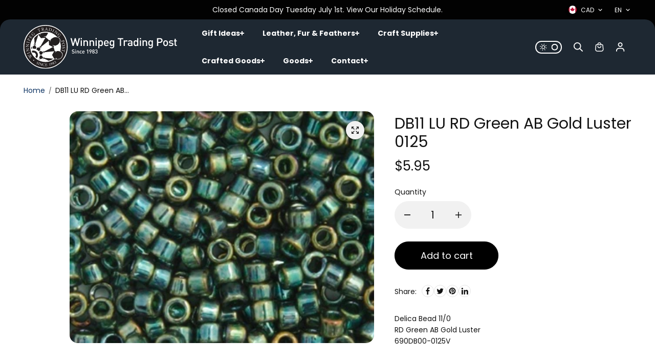

--- FILE ---
content_type: text/javascript
request_url: https://winnipegtradingpost.com/cdn/shop/t/13/assets/flickity.js?v=141115648920200757721758901987
body_size: 14665
content:
/*!
 * Flickity PACKAGED v2.3.0
 * Touch, responsive, flickable carousels
 *
 * Licensed GPLv3 for open source use
 * or Flickity Commercial License for commercial use
 *
 * https://flickity.metafizzy.co
 * Copyright 2015-2021 Metafizzy
 */(function(e,i){typeof define=="function"&&define.amd?define("jquery-bridget/jquery-bridget",["jquery"],function(t22){return i(e,t22)}):typeof module=="object"&&module.exports?module.exports=i(e,require("jquery")):e.jQueryBridget=i(e,e.jQuery)})(window,function(e,r){"use strict";var o=Array.prototype.slice,i=e.console,u=typeof i=="undefined"?function(){}:function(t22){i.error(t22)};function n(h,s,c){if(c=c||r||e.jQuery,!c)return;s.prototype.option||(s.prototype.option=function(t22){c.isPlainObject(t22)&&(this.options=c.extend(!0,this.options,t22))}),c.fn[h]=function(t22){if(typeof t22=="string"){var e2=o.call(arguments,1);return i2(this,t22,e2)}return n2(this,t22),this};function i2(t22,r2,o2){var a2,l="$()."+h+'("'+r2+'")';return t22.each(function(t23,e2){var i3=c.data(e2,h);if(!i3){u(h+" not initialized. Cannot call methods, i.e. "+l);return}var n3=i3[r2];if(!n3||r2.charAt(0)=="_"){u(l+" is not a valid method");return}var s2=n3.apply(i3,o2);a2=a2===void 0?s2:a2}),a2!==void 0?a2:t22}function n2(t22,n3){t22.each(function(t23,e2){var i3=c.data(e2,h);i3?(i3.option(n3),i3._init()):(i3=new s(e2,n3),c.data(e2,h,i3))})}a(c)}function a(t22){!t22||t22&&t22.bridget||(t22.bridget=n)}return a(r||e.jQuery),n}),function(t22,e){typeof define=="function"&&define.amd?define("ev-emitter/ev-emitter",e):typeof module=="object"&&module.exports?module.exports=e():t22.EvEmitter=e()}(typeof window!="undefined"?window:this,function(){function t22(){}var e=t22.prototype;return e.on=function(t23,e2){if(!(!t23||!e2)){var i=this._events=this._events||{},n=i[t23]=i[t23]||[];return n.indexOf(e2)==-1&&n.push(e2),this}},e.once=function(t23,e2){if(!(!t23||!e2)){this.on(t23,e2);var i=this._onceEvents=this._onceEvents||{},n=i[t23]=i[t23]||{};return n[e2]=!0,this}},e.off=function(t23,e2){var i=this._events&&this._events[t23];if(!(!i||!i.length)){var n=i.indexOf(e2);return n!=-1&&i.splice(n,1),this}},e.emitEvent=function(t23,e2){var i=this._events&&this._events[t23];if(!(!i||!i.length)){i=i.slice(0),e2=e2||[];for(var n=this._onceEvents&&this._onceEvents[t23],s=0;s<i.length;s++){var r=i[s],o=n&&n[r];o&&(this.off(t23,r),delete n[r]),r.apply(this,e2)}return this}},e.allOff=function(){delete this._events,delete this._onceEvents},t22});/*!
 * getSize v2.0.3
 * measure size of elements
 * MIT license
 */(function(t22,e){typeof define=="function"&&define.amd?define("get-size/get-size",e):typeof module=="object"&&module.exports?module.exports=e():t22.getSize=e()})(window,function(){"use strict";function m(t22){var e2=parseFloat(t22),i2=t22.indexOf("%")==-1&&!isNaN(e2);return i2&&e2}function e(){}var i=typeof console=="undefined"?e:function(t22){console.error(t22)},y=["paddingLeft","paddingRight","paddingTop","paddingBottom","marginLeft","marginRight","marginTop","marginBottom","borderLeftWidth","borderRightWidth","borderTopWidth","borderBottomWidth"],b=y.length;function E(){for(var t22={width:0,height:0,innerWidth:0,innerHeight:0,outerWidth:0,outerHeight:0},e2=0;e2<b;e2++){var i2=y[e2];t22[i2]=0}return t22}function S(t22){var e2=getComputedStyle(t22);return e2||i("Style returned "+e2+". Are you running this code in a hidden iframe on Firefox? See https://bit.ly/getsizebug1"),e2}var n=!1,C;function x(){if(!n){n=!0;var t22=document.createElement("div");t22.style.width="200px",t22.style.padding="1px 2px 3px 4px",t22.style.borderStyle="solid",t22.style.borderWidth="1px 2px 3px 4px",t22.style.boxSizing="border-box";var e2=document.body||document.documentElement;e2.appendChild(t22);var i2=S(t22);C=Math.round(m(i2.width))==200,s.isBoxSizeOuter=C,e2.removeChild(t22)}}function s(t22){if(x(),typeof t22=="string"&&(t22=document.querySelector(t22)),!(!t22||typeof t22!="object"||!t22.nodeType)){var e2=S(t22);if(e2.display=="none")return E();var i2={};i2.width=t22.offsetWidth,i2.height=t22.offsetHeight;for(var n2=i2.isBorderBox=e2.boxSizing=="border-box",s2=0;s2<b;s2++){var r=y[s2],o=e2[r],a=parseFloat(o);i2[r]=isNaN(a)?0:a}var l=i2.paddingLeft+i2.paddingRight,h=i2.paddingTop+i2.paddingBottom,c=i2.marginLeft+i2.marginRight,u=i2.marginTop+i2.marginBottom,d=i2.borderLeftWidth+i2.borderRightWidth,f=i2.borderTopWidth+i2.borderBottomWidth,p=n2&&C,v=m(e2.width);v!==!1&&(i2.width=v+(p?0:l+d));var g=m(e2.height);return g!==!1&&(i2.height=g+(p?0:h+f)),i2.innerWidth=i2.width-(l+d),i2.innerHeight=i2.height-(h+f),i2.outerWidth=i2.width+c,i2.outerHeight=i2.height+u,i2}}return s}),function(t22,e){"use strict";typeof define=="function"&&define.amd?define("desandro-matches-selector/matches-selector",e):typeof module=="object"&&module.exports?module.exports=e():t22.matchesSelector=e()}(window,function(){"use strict";var n=function(){var t22=window.Element.prototype;if(t22.matches)return"matches";if(t22.matchesSelector)return"matchesSelector";for(var e=["webkit","moz","ms","o"],i=0;i<e.length;i++){var n2=e[i],s=n2+"MatchesSelector";if(t22[s])return s}}();return function(e,i){return e[n](i)}}),function(e,i){typeof define=="function"&&define.amd?define("fizzy-ui-utils/utils",["desandro-matches-selector/matches-selector"],function(t22){return i(e,t22)}):typeof module=="object"&&module.exports?module.exports=i(e,require("desandro-matches-selector")):e.fizzyUIUtils=i(e,e.matchesSelector)}(window,function(h,r){var c={};c.extend=function(t22,e){for(var i2 in e)t22[i2]=e[i2];return t22},c.modulo=function(t22,e){return(t22%e+e)%e};var i=Array.prototype.slice;c.makeArray=function(t22){if(Array.isArray(t22))return t22;if(t22==null)return[];var e=typeof t22=="object"&&typeof t22.length=="number";return e?i.call(t22):[t22]},c.removeFrom=function(t22,e){var i2=t22.indexOf(e);i2!=-1&&t22.splice(i2,1)},c.getParent=function(t22,e){for(;t22.parentNode&&t22!=document.body;)if(t22=t22.parentNode,r(t22,e))return t22},c.getQueryElement=function(t22){return typeof t22=="string"?document.querySelector(t22):t22},c.handleEvent=function(t22){var e="on"+t22.type;this[e]&&this[e](t22)},c.filterFindElements=function(t22,n){t22=c.makeArray(t22);var s=[];return t22.forEach(function(t23){if(t23 instanceof HTMLElement){if(!n){s.push(t23);return}r(t23,n)&&s.push(t23);for(var e=t23.querySelectorAll(n),i2=0;i2<e.length;i2++)s.push(e[i2])}}),s},c.debounceMethod=function(t22,e,n){n=n||100;var s=t22.prototype[e],r2=e+"Timeout";t22.prototype[e]=function(){var t23=this[r2];clearTimeout(t23);var e2=arguments,i2=this;this[r2]=setTimeout(function(){s.apply(i2,e2),delete i2[r2]},n)}},c.docReady=function(t22){var e=document.readyState;e=="complete"||e=="interactive"?setTimeout(t22):document.addEventListener("DOMContentLoaded",t22)},c.toDashed=function(t22){return t22.replace(/(.)([A-Z])/g,function(t23,e,i2){return e+"-"+i2}).toLowerCase()};var u=h.console;return c.htmlInit=function(a,l){c.docReady(function(){var t22=c.toDashed(l),s="data-"+t22,e=document.querySelectorAll("["+s+"]"),i2=document.querySelectorAll(".js-"+t22),n=c.makeArray(e).concat(c.makeArray(i2)),r2=s+"-options",o=h.jQuery;n.forEach(function(e2){var t23=e2.getAttribute(s)||e2.getAttribute(r2),i3;try{i3=t23&&JSON.parse(t23)}catch(t24){u&&u.error("Error parsing "+s+" on "+e2.className+": "+t24);return}var n2=new a(e2,i3);o&&o.data(e2,l,n2)})})},c}),function(e,i){typeof define=="function"&&define.amd?define("flickity/js/cell",["get-size/get-size"],function(t22){return i(e,t22)}):typeof module=="object"&&module.exports?module.exports=i(e,require("get-size")):(e.Flickity=e.Flickity||{},e.Flickity.Cell=i(e,e.getSize))}(window,function(e,i){function n(t22,e2){this.element=t22,this.parent=e2,this.create()}var s=n.prototype;return s.create=function(){this.element.style.position="absolute",this.x=0,this.shift=0,this.element.style[this.parent.originSide]=0},s.destroy=function(){this.unselect(),this.element.style.position="";var t22=this.parent.originSide;this.element.style[t22]="",this.element.style.transform="",this.element.removeAttribute("aria-hidden")},s.getSize=function(){this.size=i(this.element)},s.setPosition=function(t22){this.x=t22,this.updateTarget(),this.renderPosition(t22)},s.updateTarget=s.setDefaultTarget=function(){var t22=this.parent.originSide=="left"?"marginLeft":"marginRight";this.target=this.x+this.size[t22]+this.size.width*this.parent.cellAlign},s.renderPosition=function(t22){var e2=this.parent.originSide==="left"?1:-1,i2=this.parent.options.percentPosition?t22*e2*(this.parent.size.innerWidth/this.size.width):t22*e2;this.element.style.transform="translateX("+this.parent.getPositionValue(i2)+")"},s.select=function(){this.element.classList.add("is-selected"),this.element.removeAttribute("aria-hidden")},s.unselect=function(){this.element.classList.remove("is-selected")},s.wrapShift=function(t22){this.shift=t22,this.renderPosition(this.x+this.parent.slideableWidth*t22)},s.remove=function(){this.element.parentNode.removeChild(this.element)},n}),function(t22,e){typeof define=="function"&&define.amd?define("flickity/js/slide",e):typeof module=="object"&&module.exports?module.exports=e():(t22.Flickity=t22.Flickity||{},t22.Flickity.Slide=e())}(window,function(){"use strict";function e(t22){this.parent=t22,this.isOriginLeft=t22.originSide=="left",this.cells=[],this.outerWidth=0,this.height=0}var i=e.prototype;return i.addCell=function(t22){if(this.cells.push(t22),this.outerWidth+=t22.size.outerWidth,this.height=Math.max(t22.size.outerHeight,this.height),this.cells.length==1){this.x=t22.x;var e2=this.isOriginLeft?"marginLeft":"marginRight";this.firstMargin=t22.size[e2]}},i.updateTarget=function(){var t22=this.isOriginLeft?"marginRight":"marginLeft",e2=this.getLastCell(),i2=e2?e2.size[t22]:0,n=this.outerWidth-(this.firstMargin+i2);this.target=this.x+this.firstMargin+n*this.parent.cellAlign},i.getLastCell=function(){return this.cells[this.cells.length-1]},i.select=function(){this.cells.forEach(function(t22){t22.select()})},i.unselect=function(){this.cells.forEach(function(t22){t22.unselect()})},i.getCellElements=function(){return this.cells.map(function(t22){return t22.element})},e}),function(e,i){typeof define=="function"&&define.amd?define("flickity/js/animate",["fizzy-ui-utils/utils"],function(t22){return i(e,t22)}):typeof module=="object"&&module.exports?module.exports=i(e,require("fizzy-ui-utils")):(e.Flickity=e.Flickity||{},e.Flickity.animatePrototype=i(e,e.fizzyUIUtils))}(window,function(e,i){var n={};return n.startAnimation=function(){this.isAnimating||(this.isAnimating=!0,this.restingFrames=0,this.animate())},n.animate=function(){this.applyDragForce(),this.applySelectedAttraction();var t22=this.x;if(this.integratePhysics(),this.positionSlider(),this.settle(t22),this.isAnimating){var e2=this;requestAnimationFrame(function(){e2.animate()})}},n.positionSlider=function(){var t22=this.x;this.options.wrapAround&&this.cells.length>1&&(t22=i.modulo(t22,this.slideableWidth),t22-=this.slideableWidth,this.shiftWrapCells(t22)),this.setTranslateX(t22,this.isAnimating),this.dispatchScrollEvent()},n.setTranslateX=function(t22,e2){t22+=this.cursorPosition,t22=this.options.rightToLeft?-t22:t22;var i2=this.getPositionValue(t22);this.slider.style.transform=e2?"translate3d("+i2+",0,0)":"translateX("+i2+")"},n.dispatchScrollEvent=function(){var t22=this.slides[0];if(t22){var e2=-this.x-t22.target,i2=e2/this.slidesWidth;this.dispatchEvent("scroll",null,[i2,e2])}},n.positionSliderAtSelected=function(){this.cells.length&&(this.x=-this.selectedSlide.target,this.velocity=0,this.positionSlider())},n.getPositionValue=function(t22){return this.options.percentPosition?Math.round(t22/this.size.innerWidth*1e4)*.01+"%":Math.round(t22)+"px"},n.settle=function(t22){var e2=!this.isPointerDown&&Math.round(this.x*100)==Math.round(t22*100);e2&&this.restingFrames++,this.restingFrames>2&&(this.isAnimating=!1,delete this.isFreeScrolling,this.positionSlider(),this.dispatchEvent("settle",null,[this.selectedIndex]))},n.shiftWrapCells=function(t22){var e2=this.cursorPosition+t22;this._shiftCells(this.beforeShiftCells,e2,-1);var i2=this.size.innerWidth-(t22+this.slideableWidth+this.cursorPosition);this._shiftCells(this.afterShiftCells,i2,1)},n._shiftCells=function(t22,e2,i2){for(var n2=0;n2<t22.length;n2++){var s=t22[n2],r=e2>0?i2:0;s.wrapShift(r),e2-=s.size.outerWidth}},n._unshiftCells=function(t22){if(!(!t22||!t22.length))for(var e2=0;e2<t22.length;e2++)t22[e2].wrapShift(0)},n.integratePhysics=function(){this.x+=this.velocity,this.velocity*=this.getFrictionFactor()},n.applyForce=function(t22){this.velocity+=t22},n.getFrictionFactor=function(){return 1-this.options[this.isFreeScrolling?"freeScrollFriction":"friction"]},n.getRestingPosition=function(){return this.x+this.velocity/(1-this.getFrictionFactor())},n.applyDragForce=function(){if(!(!this.isDraggable||!this.isPointerDown)){var t22=this.dragX-this.x,e2=t22-this.velocity;this.applyForce(e2)}},n.applySelectedAttraction=function(){var t22=this.isDraggable&&this.isPointerDown;if(!(t22||this.isFreeScrolling||!this.slides.length)){var e2=this.selectedSlide.target*-1-this.x,i2=e2*this.options.selectedAttraction;this.applyForce(i2)}},n}),function(o,a){if(typeof define=="function"&&define.amd)define("flickity/js/flickity",["ev-emitter/ev-emitter","get-size/get-size","fizzy-ui-utils/utils","./cell","./slide","./animate"],function(t23,e,i,n,s,r){return a(o,t23,e,i,n,s,r)});else if(typeof module=="object"&&module.exports)module.exports=a(o,require("ev-emitter"),require("get-size"),require("fizzy-ui-utils"),require("./cell"),require("./slide"),require("./animate"));else{var t22=o.Flickity;o.Flickity=a(o,o.EvEmitter,o.getSize,o.fizzyUIUtils,t22.Cell,t22.Slide,t22.animatePrototype)}}(window,function(n,e,i,a,s,o,r){var l=n.jQuery,h=n.getComputedStyle,c=n.console;function u(t22,e2){for(t22=a.makeArray(t22);t22.length;)e2.appendChild(t22.shift())}var d=0,f={};function p(t22,e2){var i2=a.getQueryElement(t22);if(!i2){c&&c.error("Bad element for Flickity: "+(i2||t22));return}if(this.element=i2,this.element.flickityGUID){var n2=f[this.element.flickityGUID];return n2&&n2.option(e2),n2}l&&(this.$element=l(this.element)),this.options=a.extend({},this.constructor.defaults),this.option(e2),this._create()}p.defaults={accessibility:!0,cellAlign:"center",freeScrollFriction:.075,friction:.28,namespaceJQueryEvents:!0,percentPosition:!0,resize:!0,selectedAttraction:.025,setGallerySize:!0},p.createMethods=[];var v=p.prototype;a.extend(v,e.prototype),v._create=function(){var t22=this.guid=++d;this.element.flickityGUID=t22,f[t22]=this,this.selectedIndex=0,this.restingFrames=0,this.x=0,this.velocity=0,this.originSide=this.options.rightToLeft?"right":"left",this.viewport=document.createElement("div"),this.viewport.className="flickity-viewport",this._createSlider(),(this.options.resize||this.options.watchCSS)&&n.addEventListener("resize",this);for(var e2 in this.options.on){var i2=this.options.on[e2];this.on(e2,i2)}p.createMethods.forEach(function(t23){this[t23]()},this),this.options.watchCSS?this.watchCSS():this.activate()},v.option=function(t22){a.extend(this.options,t22)},v.activate=function(){if(!this.isActive){this.isActive=!0,this.element.classList.add("flickity-enabled"),this.options.rightToLeft&&this.element.classList.add("flickity-rtl"),this.getSize();var t22=this._filterFindCellElements(this.element.children);u(t22,this.slider),this.viewport.appendChild(this.slider),this.element.appendChild(this.viewport),this.reloadCells(),this.options.accessibility&&(this.element.tabIndex=0,this.element.addEventListener("keydown",this)),this.emitEvent("activate"),this.selectInitialIndex(),this.isInitActivated=!0,this.dispatchEvent("ready")}},v._createSlider=function(){var t22=document.createElement("div");t22.className="flickity-slider",t22.style[this.originSide]=0,this.slider=t22},v._filterFindCellElements=function(t22){return a.filterFindElements(t22,this.options.cellSelector)},v.reloadCells=function(){this.cells=this._makeCells(this.slider.children),this.positionCells(),this._getWrapShiftCells(),this.setGallerySize()},v._makeCells=function(t22){var e2=this._filterFindCellElements(t22),i2=e2.map(function(t23){return new s(t23,this)},this);return i2},v.getLastCell=function(){return this.cells[this.cells.length-1]},v.getLastSlide=function(){return this.slides[this.slides.length-1]},v.positionCells=function(){this._sizeCells(this.cells),this._positionCells(0)},v._positionCells=function(t22){t22=t22||0,this.maxCellHeight=t22&&this.maxCellHeight||0;var e2=0;if(t22>0){var i2=this.cells[t22-1];e2=i2.x+i2.size.outerWidth}for(var n2=this.cells.length,s2=t22;s2<n2;s2++){var r2=this.cells[s2];r2.setPosition(e2),e2+=r2.size.outerWidth,this.maxCellHeight=Math.max(r2.size.outerHeight,this.maxCellHeight)}this.slideableWidth=e2,this.updateSlides(),this._containSlides(),this.slidesWidth=n2?this.getLastSlide().target-this.slides[0].target:0},v._sizeCells=function(t22){t22.forEach(function(t23){t23.getSize()})},v.updateSlides=function(){if(this.slides=[],!!this.cells.length){var n2=new o(this);this.slides.push(n2);var t22=this.originSide=="left",s2=t22?"marginRight":"marginLeft",r2=this._getCanCellFit();this.cells.forEach(function(t23,e2){if(!n2.cells.length){n2.addCell(t23);return}var i2=n2.outerWidth-n2.firstMargin+(t23.size.outerWidth-t23.size[s2]);r2.call(this,e2,i2)||(n2.updateTarget(),n2=new o(this),this.slides.push(n2)),n2.addCell(t23)},this),n2.updateTarget(),this.updateSelectedSlide()}},v._getCanCellFit=function(){var t22=this.options.groupCells;if(t22){if(typeof t22=="number"){var e2=parseInt(t22,10);return function(t23){return t23%e2!==0}}}else return function(){return!1};var i2=typeof t22=="string"&&t22.match(/^(\d+)%$/),n2=i2?parseInt(i2[1],10)/100:1;return function(t23,e3){return e3<=(this.size.innerWidth+1)*n2}},v._init=v.reposition=function(){this.positionCells(),this.positionSliderAtSelected()},v.getSize=function(){this.size=i(this.element),this.setCellAlign(),this.cursorPosition=this.size.innerWidth*this.cellAlign};var g={center:{left:.5,right:.5},left:{left:0,right:1},right:{right:0,left:1}};return v.setCellAlign=function(){var t22=g[this.options.cellAlign];this.cellAlign=t22?t22[this.originSide]:this.options.cellAlign},v.setGallerySize=function(){if(this.options.setGallerySize){var t22=this.options.adaptiveHeight&&this.selectedSlide?this.selectedSlide.height:this.maxCellHeight;this.viewport.style.height=t22+"px"}},v._getWrapShiftCells=function(){if(this.options.wrapAround){this._unshiftCells(this.beforeShiftCells),this._unshiftCells(this.afterShiftCells);var t22=this.cursorPosition,e2=this.cells.length-1;this.beforeShiftCells=this._getGapCells(t22,e2,-1),t22=this.size.innerWidth-this.cursorPosition,this.afterShiftCells=this._getGapCells(t22,0,1)}},v._getGapCells=function(t22,e2,i2){for(var n2=[];t22>0;){var s2=this.cells[e2];if(!s2)break;n2.push(s2),e2+=i2,t22-=s2.size.outerWidth}return n2},v._containSlides=function(){if(!(!this.options.contain||this.options.wrapAround||!this.cells.length)){var t22=this.options.rightToLeft,e2=t22?"marginRight":"marginLeft",i2=t22?"marginLeft":"marginRight",n2=this.slideableWidth-this.getLastCell().size[i2],s2=n2<this.size.innerWidth,r2=this.cursorPosition+this.cells[0].size[e2],o2=n2-this.size.innerWidth*(1-this.cellAlign);this.slides.forEach(function(t23){s2?t23.target=n2*this.cellAlign:(t23.target=Math.max(t23.target,r2),t23.target=Math.min(t23.target,o2))},this)}},v.dispatchEvent=function(t22,e2,i2){var n2=e2?[e2].concat(i2):i2;if(this.emitEvent(t22,n2),l&&this.$element){t22+=this.options.namespaceJQueryEvents?".flickity":"";var s2=t22;if(e2){var r2=new l.Event(e2);r2.type=t22,s2=r2}this.$element.trigger(s2,i2)}},v.select=function(t22,e2,i2){if(this.isActive&&(t22=parseInt(t22,10),this._wrapSelect(t22),(this.options.wrapAround||e2)&&(t22=a.modulo(t22,this.slides.length)),!!this.slides[t22])){var n2=this.selectedIndex;this.selectedIndex=t22,this.updateSelectedSlide(),i2?this.positionSliderAtSelected():this.startAnimation(),this.options.adaptiveHeight&&this.setGallerySize(),this.dispatchEvent("select",null,[t22]),t22!=n2&&this.dispatchEvent("change",null,[t22]),this.dispatchEvent("cellSelect")}},v._wrapSelect=function(t22){var e2=this.slides.length,i2=this.options.wrapAround&&e2>1;if(!i2)return t22;var n2=a.modulo(t22,e2),s2=Math.abs(n2-this.selectedIndex),r2=Math.abs(n2+e2-this.selectedIndex),o2=Math.abs(n2-e2-this.selectedIndex);!this.isDragSelect&&r2<s2?t22+=e2:!this.isDragSelect&&o2<s2&&(t22-=e2),t22<0?this.x-=this.slideableWidth:t22>=e2&&(this.x+=this.slideableWidth)},v.previous=function(t22,e2){this.select(this.selectedIndex-1,t22,e2)},v.next=function(t22,e2){this.select(this.selectedIndex+1,t22,e2)},v.updateSelectedSlide=function(){var t22=this.slides[this.selectedIndex];t22&&(this.unselectSelectedSlide(),this.selectedSlide=t22,t22.select(),this.selectedCells=t22.cells,this.selectedElements=t22.getCellElements(),this.selectedCell=t22.cells[0],this.selectedElement=this.selectedElements[0])},v.unselectSelectedSlide=function(){this.selectedSlide&&this.selectedSlide.unselect()},v.selectInitialIndex=function(){var t22=this.options.initialIndex;if(this.isInitActivated){this.select(this.selectedIndex,!1,!0);return}if(t22&&typeof t22=="string"){var e2=this.queryCell(t22);if(e2){this.selectCell(t22,!1,!0);return}}var i2=0;t22&&this.slides[t22]&&(i2=t22),this.select(i2,!1,!0)},v.selectCell=function(t22,e2,i2){var n2=this.queryCell(t22);if(n2){var s2=this.getCellSlideIndex(n2);this.select(s2,e2,i2)}},v.getCellSlideIndex=function(t22){for(var e2=0;e2<this.slides.length;e2++){var i2=this.slides[e2],n2=i2.cells.indexOf(t22);if(n2!=-1)return e2}},v.getCell=function(t22){for(var e2=0;e2<this.cells.length;e2++){var i2=this.cells[e2];if(i2.element==t22)return i2}},v.getCells=function(t22){t22=a.makeArray(t22);var i2=[];return t22.forEach(function(t23){var e2=this.getCell(t23);e2&&i2.push(e2)},this),i2},v.getCellElements=function(){return this.cells.map(function(t22){return t22.element})},v.getParentCell=function(t22){var e2=this.getCell(t22);return e2||(t22=a.getParent(t22,".flickity-slider > *"),this.getCell(t22))},v.getAdjacentCellElements=function(t22,e2){if(!t22)return this.selectedSlide.getCellElements();e2=e2===void 0?this.selectedIndex:e2;var i2=this.slides.length;if(1+t22*2>=i2)return this.getCellElements();for(var n2=[],s2=e2-t22;s2<=e2+t22;s2++){var r2=this.options.wrapAround?a.modulo(s2,i2):s2,o2=this.slides[r2];o2&&(n2=n2.concat(o2.getCellElements()))}return n2},v.queryCell=function(t22){if(typeof t22=="number")return this.cells[t22];if(typeof t22=="string"){if(t22.match(/^[#.]?[\d/]/))return;t22=this.element.querySelector(t22)}return this.getCell(t22)},v.uiChange=function(){this.emitEvent("uiChange")},v.childUIPointerDown=function(t22){t22.type!="touchstart"&&t22.preventDefault(),this.focus()},v.onresize=function(){this.watchCSS(),this.resize()},a.debounceMethod(p,"onresize",150),v.resize=function(){if(!(!this.isActive||this.isAnimating||this.isDragging)){this.getSize(),this.options.wrapAround&&(this.x=a.modulo(this.x,this.slideableWidth)),this.positionCells(),this._getWrapShiftCells(),this.setGallerySize(),this.emitEvent("resize");var t22=this.selectedElements&&this.selectedElements[0];this.selectCell(t22,!1,!0)}},v.watchCSS=function(){var t22=this.options.watchCSS;if(t22){var e2=h(this.element,":after").content;e2.indexOf("flickity")!=-1?this.activate():this.deactivate()}},v.onkeydown=function(t22){var e2=document.activeElement&&document.activeElement!=this.element;if(!(!this.options.accessibility||e2)){var i2=p.keyboardHandlers[t22.keyCode];i2&&i2.call(this)}},p.keyboardHandlers={37:function(){var t22=this.options.rightToLeft?"next":"previous";this.uiChange(),this[t22]()},39:function(){var t22=this.options.rightToLeft?"previous":"next";this.uiChange(),this[t22]()}},v.focus=function(){var t22=n.pageYOffset;this.element.focus({preventScroll:!0}),n.pageYOffset!=t22&&n.scrollTo(n.pageXOffset,t22)},v.deactivate=function(){this.isActive&&(this.element.classList.remove("flickity-enabled"),this.element.classList.remove("flickity-rtl"),this.unselectSelectedSlide(),this.cells.forEach(function(t22){t22.destroy()}),this.element.removeChild(this.viewport),u(this.slider.children,this.element),this.options.accessibility&&(this.element.removeAttribute("tabIndex"),this.element.removeEventListener("keydown",this)),this.isActive=!1,this.emitEvent("deactivate"))},v.destroy=function(){this.deactivate(),n.removeEventListener("resize",this),this.allOff(),this.emitEvent("destroy"),l&&this.$element&&l.removeData(this.element,"flickity"),delete this.element.flickityGUID,delete f[this.guid]},a.extend(v,r),p.data=function(t22){t22=a.getQueryElement(t22);var e2=t22&&t22.flickityGUID;return e2&&f[e2]},a.htmlInit(p,"flickity"),l&&l.bridget&&l.bridget("flickity",p),p.setJQuery=function(t22){l=t22},p.Cell=s,p.Slide=o,p});/*!
 * Unipointer v2.4.0
 * base class for doing one thing with pointer event
 * MIT license
 */(function(e,i){typeof define=="function"&&define.amd?define("unipointer/unipointer",["ev-emitter/ev-emitter"],function(t22){return i(e,t22)}):typeof module=="object"&&module.exports?module.exports=i(e,require("ev-emitter")):e.Unipointer=i(e,e.EvEmitter)})(window,function(s,e){function i(){}function n(){}var r=n.prototype=Object.create(e.prototype);r.bindStartEvent=function(t22){this._bindStartEvent(t22,!0)},r.unbindStartEvent=function(t22){this._bindStartEvent(t22,!1)},r._bindStartEvent=function(t22,e2){e2=e2===void 0?!0:e2;var i2=e2?"addEventListener":"removeEventListener",n2="mousedown";"ontouchstart"in s?n2="touchstart":s.PointerEvent&&(n2="pointerdown"),t22[i2](n2,this)},r.handleEvent=function(t22){var e2="on"+t22.type;this[e2]&&this[e2](t22)},r.getTouch=function(t22){for(var e2=0;e2<t22.length;e2++){var i2=t22[e2];if(i2.identifier==this.pointerIdentifier)return i2}},r.onmousedown=function(t22){var e2=t22.button;e2&&e2!==0&&e2!==1||this._pointerDown(t22,t22)},r.ontouchstart=function(t22){this._pointerDown(t22,t22.changedTouches[0])},r.onpointerdown=function(t22){this._pointerDown(t22,t22)},r._pointerDown=function(t22,e2){t22.button||this.isPointerDown||(this.isPointerDown=!0,this.pointerIdentifier=e2.pointerId!==void 0?e2.pointerId:e2.identifier,this.pointerDown(t22,e2))},r.pointerDown=function(t22,e2){this._bindPostStartEvents(t22),this.emitEvent("pointerDown",[t22,e2])};var o={mousedown:["mousemove","mouseup"],touchstart:["touchmove","touchend","touchcancel"],pointerdown:["pointermove","pointerup","pointercancel"]};return r._bindPostStartEvents=function(t22){if(t22){var e2=o[t22.type];e2.forEach(function(t23){s.addEventListener(t23,this)},this),this._boundPointerEvents=e2}},r._unbindPostStartEvents=function(){this._boundPointerEvents&&(this._boundPointerEvents.forEach(function(t22){s.removeEventListener(t22,this)},this),delete this._boundPointerEvents)},r.onmousemove=function(t22){this._pointerMove(t22,t22)},r.onpointermove=function(t22){t22.pointerId==this.pointerIdentifier&&this._pointerMove(t22,t22)},r.ontouchmove=function(t22){var e2=this.getTouch(t22.changedTouches);e2&&this._pointerMove(t22,e2)},r._pointerMove=function(t22,e2){this.pointerMove(t22,e2)},r.pointerMove=function(t22,e2){this.emitEvent("pointerMove",[t22,e2])},r.onmouseup=function(t22){this._pointerUp(t22,t22)},r.onpointerup=function(t22){t22.pointerId==this.pointerIdentifier&&this._pointerUp(t22,t22)},r.ontouchend=function(t22){var e2=this.getTouch(t22.changedTouches);e2&&this._pointerUp(t22,e2)},r._pointerUp=function(t22,e2){this._pointerDone(),this.pointerUp(t22,e2)},r.pointerUp=function(t22,e2){this.emitEvent("pointerUp",[t22,e2])},r._pointerDone=function(){this._pointerReset(),this._unbindPostStartEvents(),this.pointerDone()},r._pointerReset=function(){this.isPointerDown=!1,delete this.pointerIdentifier},r.pointerDone=i,r.onpointercancel=function(t22){t22.pointerId==this.pointerIdentifier&&this._pointerCancel(t22,t22)},r.ontouchcancel=function(t22){var e2=this.getTouch(t22.changedTouches);e2&&this._pointerCancel(t22,e2)},r._pointerCancel=function(t22,e2){this._pointerDone(),this.pointerCancel(t22,e2)},r.pointerCancel=function(t22,e2){this.emitEvent("pointerCancel",[t22,e2])},n.getPointerPoint=function(t22){return{x:t22.pageX,y:t22.pageY}},n});/*!
 * Unidragger v2.4.0
 * Draggable base class
 * MIT license
 */(function(e,i){typeof define=="function"&&define.amd?define("unidragger/unidragger",["unipointer/unipointer"],function(t22){return i(e,t22)}):typeof module=="object"&&module.exports?module.exports=i(e,require("unipointer")):e.Unidragger=i(e,e.Unipointer)})(window,function(r,e){function i(){}var n=i.prototype=Object.create(e.prototype);n.bindHandles=function(){this._bindHandles(!0)},n.unbindHandles=function(){this._bindHandles(!1)},n._bindHandles=function(t22){t22=t22===void 0?!0:t22;for(var e2=t22?"addEventListener":"removeEventListener",i2=t22?this._touchActionValue:"",n2=0;n2<this.handles.length;n2++){var s2=this.handles[n2];this._bindStartEvent(s2,t22),s2[e2]("click",this),r.PointerEvent&&(s2.style.touchAction=i2)}},n._touchActionValue="none",n.pointerDown=function(t22,e2){var i2=this.okayPointerDown(t22);i2&&(this.pointerDownPointer={pageX:e2.pageX,pageY:e2.pageY},t22.preventDefault(),this.pointerDownBlur(),this._bindPostStartEvents(t22),this.emitEvent("pointerDown",[t22,e2]))};var s={TEXTAREA:!0,INPUT:!0,SELECT:!0,OPTION:!0},o={radio:!0,checkbox:!0,button:!0,submit:!0,image:!0,file:!0};return n.okayPointerDown=function(t22){var e2=s[t22.target.nodeName],i2=o[t22.target.type],n2=!e2||i2;return n2||this._pointerReset(),n2},n.pointerDownBlur=function(){var t22=document.activeElement,e2=t22&&t22.blur&&t22!=document.body;e2&&t22.blur()},n.pointerMove=function(t22,e2){var i2=this._dragPointerMove(t22,e2);this.emitEvent("pointerMove",[t22,e2,i2]),this._dragMove(t22,e2,i2)},n._dragPointerMove=function(t22,e2){var i2={x:e2.pageX-this.pointerDownPointer.pageX,y:e2.pageY-this.pointerDownPointer.pageY};return!this.isDragging&&this.hasDragStarted(i2)&&this._dragStart(t22,e2),i2},n.hasDragStarted=function(t22){return Math.abs(t22.x)>3||Math.abs(t22.y)>3},n.pointerUp=function(t22,e2){this.emitEvent("pointerUp",[t22,e2]),this._dragPointerUp(t22,e2)},n._dragPointerUp=function(t22,e2){this.isDragging?this._dragEnd(t22,e2):this._staticClick(t22,e2)},n._dragStart=function(t22,e2){this.isDragging=!0,this.isPreventingClicks=!0,this.dragStart(t22,e2)},n.dragStart=function(t22,e2){this.emitEvent("dragStart",[t22,e2])},n._dragMove=function(t22,e2,i2){this.isDragging&&this.dragMove(t22,e2,i2)},n.dragMove=function(t22,e2,i2){t22.preventDefault(),this.emitEvent("dragMove",[t22,e2,i2])},n._dragEnd=function(t22,e2){this.isDragging=!1,setTimeout(function(){delete this.isPreventingClicks}.bind(this)),this.dragEnd(t22,e2)},n.dragEnd=function(t22,e2){this.emitEvent("dragEnd",[t22,e2])},n.onclick=function(t22){this.isPreventingClicks&&t22.preventDefault()},n._staticClick=function(t22,e2){this.isIgnoringMouseUp&&t22.type=="mouseup"||(this.staticClick(t22,e2),t22.type!="mouseup"&&(this.isIgnoringMouseUp=!0,setTimeout(function(){delete this.isIgnoringMouseUp}.bind(this),400)))},n.staticClick=function(t22,e2){this.emitEvent("staticClick",[t22,e2])},i.getPointerPoint=e.getPointerPoint,i}),function(n,s){typeof define=="function"&&define.amd?define("flickity/js/drag",["./flickity","unidragger/unidragger","fizzy-ui-utils/utils"],function(t22,e,i){return s(n,t22,e,i)}):typeof module=="object"&&module.exports?module.exports=s(n,require("./flickity"),require("unidragger"),require("fizzy-ui-utils")):n.Flickity=s(n,n.Flickity,n.Unidragger,n.fizzyUIUtils)}(window,function(n,e,i,a){a.extend(e.defaults,{draggable:">1",dragThreshold:3}),e.createMethods.push("_createDrag");var s=e.prototype;a.extend(s,i.prototype),s._touchActionValue="pan-y",s._createDrag=function(){this.on("activate",this.onActivateDrag),this.on("uiChange",this._uiChangeDrag),this.on("deactivate",this.onDeactivateDrag),this.on("cellChange",this.updateDraggable)},s.onActivateDrag=function(){this.handles=[this.viewport],this.bindHandles(),this.updateDraggable()},s.onDeactivateDrag=function(){this.unbindHandles(),this.element.classList.remove("is-draggable")},s.updateDraggable=function(){this.options.draggable==">1"?this.isDraggable=this.slides.length>1:this.isDraggable=this.options.draggable,this.isDraggable?this.element.classList.add("is-draggable"):this.element.classList.remove("is-draggable")},s.bindDrag=function(){this.options.draggable=!0,this.updateDraggable()},s.unbindDrag=function(){this.options.draggable=!1,this.updateDraggable()},s._uiChangeDrag=function(){delete this.isFreeScrolling},s.pointerDown=function(t22,e2){if(!this.isDraggable){this._pointerDownDefault(t22,e2);return}var i2=this.okayPointerDown(t22);i2&&(this._pointerDownPreventDefault(t22),this.pointerDownFocus(t22),document.activeElement!=this.element&&this.pointerDownBlur(),this.dragX=this.x,this.viewport.classList.add("is-pointer-down"),this.pointerDownScroll=o(),n.addEventListener("scroll",this),this._pointerDownDefault(t22,e2))},s._pointerDownDefault=function(t22,e2){this.pointerDownPointer={pageX:e2.pageX,pageY:e2.pageY},this._bindPostStartEvents(t22),this.dispatchEvent("pointerDown",t22,[e2])};var r={INPUT:!0,TEXTAREA:!0,SELECT:!0};s.pointerDownFocus=function(t22){var e2=r[t22.target.nodeName];e2||this.focus()},s._pointerDownPreventDefault=function(t22){var e2=t22.type=="touchstart",i2=t22.pointerType=="touch",n2=r[t22.target.nodeName];!e2&&!i2&&!n2&&t22.preventDefault()},s.hasDragStarted=function(t22){return Math.abs(t22.x)>this.options.dragThreshold},s.pointerUp=function(t22,e2){delete this.isTouchScrolling,this.viewport.classList.remove("is-pointer-down"),this.dispatchEvent("pointerUp",t22,[e2]),this._dragPointerUp(t22,e2)},s.pointerDone=function(){n.removeEventListener("scroll",this),delete this.pointerDownScroll},s.dragStart=function(t22,e2){this.isDraggable&&(this.dragStartPosition=this.x,this.startAnimation(),n.removeEventListener("scroll",this),this.dispatchEvent("dragStart",t22,[e2]))},s.pointerMove=function(t22,e2){var i2=this._dragPointerMove(t22,e2);this.dispatchEvent("pointerMove",t22,[e2,i2]),this._dragMove(t22,e2,i2)},s.dragMove=function(t22,e2,i2){if(this.isDraggable){t22.preventDefault(),this.previousDragX=this.dragX;var n2=this.options.rightToLeft?-1:1;this.options.wrapAround&&(i2.x%=this.slideableWidth);var s2=this.dragStartPosition+i2.x*n2;if(!this.options.wrapAround&&this.slides.length){var r2=Math.max(-this.slides[0].target,this.dragStartPosition);s2=s2>r2?(s2+r2)*.5:s2;var o2=Math.min(-this.getLastSlide().target,this.dragStartPosition);s2=s2<o2?(s2+o2)*.5:s2}this.dragX=s2,this.dragMoveTime=new Date,this.dispatchEvent("dragMove",t22,[e2,i2])}},s.dragEnd=function(t22,e2){if(this.isDraggable){this.options.freeScroll&&(this.isFreeScrolling=!0);var i2=this.dragEndRestingSelect();if(this.options.freeScroll&&!this.options.wrapAround){var n2=this.getRestingPosition();this.isFreeScrolling=-n2>this.slides[0].target&&-n2<this.getLastSlide().target}else!this.options.freeScroll&&i2==this.selectedIndex&&(i2+=this.dragEndBoostSelect());delete this.previousDragX,this.isDragSelect=this.options.wrapAround,this.select(i2),delete this.isDragSelect,this.dispatchEvent("dragEnd",t22,[e2])}},s.dragEndRestingSelect=function(){var t22=this.getRestingPosition(),e2=Math.abs(this.getSlideDistance(-t22,this.selectedIndex)),i2=this._getClosestResting(t22,e2,1),n2=this._getClosestResting(t22,e2,-1),s2=i2.distance<n2.distance?i2.index:n2.index;return s2},s._getClosestResting=function(t22,e2,i2){for(var n2=this.selectedIndex,s2=1/0,r2=this.options.contain&&!this.options.wrapAround?function(t23,e3){return t23<=e3}:function(t23,e3){return t23<e3};r2(e2,s2)&&(n2+=i2,s2=e2,e2=this.getSlideDistance(-t22,n2),e2!==null);)e2=Math.abs(e2);return{distance:s2,index:n2-i2}},s.getSlideDistance=function(t22,e2){var i2=this.slides.length,n2=this.options.wrapAround&&i2>1,s2=n2?a.modulo(e2,i2):e2,r2=this.slides[s2];if(!r2)return null;var o2=n2?this.slideableWidth*Math.floor(e2/i2):0;return t22-(r2.target+o2)},s.dragEndBoostSelect=function(){if(this.previousDragX===void 0||!this.dragMoveTime||new Date-this.dragMoveTime>100)return 0;var t22=this.getSlideDistance(-this.dragX,this.selectedIndex),e2=this.previousDragX-this.dragX;return t22>0&&e2>0?1:t22<0&&e2<0?-1:0},s.staticClick=function(t22,e2){var i2=this.getParentCell(t22.target),n2=i2&&i2.element,s2=i2&&this.cells.indexOf(i2);this.dispatchEvent("staticClick",t22,[e2,n2,s2])},s.onscroll=function(){var t22=o(),e2=this.pointerDownScroll.x-t22.x,i2=this.pointerDownScroll.y-t22.y;(Math.abs(e2)>3||Math.abs(i2)>3)&&this._pointerDone()};function o(){return{x:n.pageXOffset,y:n.pageYOffset}}return e}),function(n,s){typeof define=="function"&&define.amd?define("flickity/js/prev-next-button",["./flickity","unipointer/unipointer","fizzy-ui-utils/utils"],function(t22,e,i){return s(n,t22,e,i)}):typeof module=="object"&&module.exports?module.exports=s(n,require("./flickity"),require("unipointer"),require("fizzy-ui-utils")):s(n,n.Flickity,n.Unipointer,n.fizzyUIUtils)}(window,function(e,i,n,s){"use strict";var r="http://www.w3.org/2000/svg";function o(t22,e2){this.direction=t22,this.parent=e2,this._create()}o.prototype=Object.create(n.prototype),o.prototype._create=function(){this.isEnabled=!0,this.isPrevious=this.direction==-1;var t22=this.parent.options.rightToLeft?1:-1;this.isLeft=this.direction==t22;var e2=this.element=document.createElement("button");e2.className="flickity-button flickity-prev-next-button",e2.className+=this.isPrevious?" previous":" next",e2.setAttribute("type","button"),this.disable(),e2.setAttribute("aria-label",this.isPrevious?"Previous":"Next");var i2=this.createSVG();e2.appendChild(i2),this.parent.on("select",this.update.bind(this)),this.on("pointerDown",this.parent.childUIPointerDown.bind(this.parent))},o.prototype.activate=function(){this.bindStartEvent(this.element),this.element.addEventListener("click",this),this.parent.element.appendChild(this.element)},o.prototype.deactivate=function(){this.parent.element.removeChild(this.element),this.unbindStartEvent(this.element),this.element.removeEventListener("click",this)},o.prototype.createSVG=function(){var t22=document.createElementNS(r,"svg");t22.setAttribute("class","flickity-button-icon"),t22.setAttribute("viewBox","0 0 100 100");var e2=document.createElementNS(r,"path"),i2=a(this.parent.options.arrowShape);return e2.setAttribute("d",i2),e2.setAttribute("class","arrow"),this.isLeft||e2.setAttribute("transform","translate(100, 100) rotate(180) "),t22.appendChild(e2),t22};function a(t22){return typeof t22=="string"?t22:"M "+t22.x0+",50 L "+t22.x1+","+(t22.y1+50)+" L "+t22.x2+","+(t22.y2+50)+" L "+t22.x3+",50  L "+t22.x2+","+(50-t22.y2)+" L "+t22.x1+","+(50-t22.y1)+" Z"}o.prototype.handleEvent=s.handleEvent,o.prototype.onclick=function(){if(this.isEnabled){this.parent.uiChange();var t22=this.isPrevious?"previous":"next";this.parent[t22]()}},o.prototype.enable=function(){this.isEnabled||(this.element.disabled=!1,this.isEnabled=!0)},o.prototype.disable=function(){this.isEnabled&&(this.element.disabled=!0,this.isEnabled=!1)},o.prototype.update=function(){var t22=this.parent.slides;if(this.parent.options.wrapAround&&t22.length>1){this.enable();return}var e2=t22.length?t22.length-1:0,i2=this.isPrevious?0:e2,n2=this.parent.selectedIndex==i2?"disable":"enable";this[n2]()},o.prototype.destroy=function(){this.deactivate(),this.allOff()},s.extend(i.defaults,{prevNextButtons:!0,arrowShape:{x0:10,x1:60,y1:50,x2:70,y2:40,x3:30}}),i.createMethods.push("_createPrevNextButtons");var l=i.prototype;return l._createPrevNextButtons=function(){this.options.prevNextButtons&&(this.prevButton=new o(-1,this),this.nextButton=new o(1,this),this.on("activate",this.activatePrevNextButtons))},l.activatePrevNextButtons=function(){this.prevButton.activate(),this.nextButton.activate(),this.on("deactivate",this.deactivatePrevNextButtons)},l.deactivatePrevNextButtons=function(){this.prevButton.deactivate(),this.nextButton.deactivate(),this.off("deactivate",this.deactivatePrevNextButtons)},i.PrevNextButton=o,i}),function(n,s){typeof define=="function"&&define.amd?define("flickity/js/page-dots",["./flickity","unipointer/unipointer","fizzy-ui-utils/utils"],function(t22,e,i){return s(n,t22,e,i)}):typeof module=="object"&&module.exports?module.exports=s(n,require("./flickity"),require("unipointer"),require("fizzy-ui-utils")):s(n,n.Flickity,n.Unipointer,n.fizzyUIUtils)}(window,function(e,i,n,s){function r(t22){this.parent=t22,this._create()}r.prototype=Object.create(n.prototype),r.prototype._create=function(){this.holder=document.createElement("ol"),this.holder.className="flickity-page-dots",this.dots=[],this.handleClick=this.onClick.bind(this),this.on("pointerDown",this.parent.childUIPointerDown.bind(this.parent))},r.prototype.activate=function(){this.setDots(),this.holder.addEventListener("click",this.handleClick),this.bindStartEvent(this.holder),this.parent.element.appendChild(this.holder)},r.prototype.deactivate=function(){this.holder.removeEventListener("click",this.handleClick),this.unbindStartEvent(this.holder),this.parent.element.removeChild(this.holder)},r.prototype.setDots=function(){var t22=this.parent.slides.length-this.dots.length;t22>0?this.addDots(t22):t22<0&&this.removeDots(-t22)},r.prototype.addDots=function(t22){for(var e2=document.createDocumentFragment(),i2=[],n2=this.dots.length,s2=n2+t22,r2=n2;r2<s2;r2++){var o2=document.createElement("li");o2.className="dot",o2.setAttribute("aria-label","Page dot "+(r2+1)),e2.appendChild(o2),i2.push(o2)}this.holder.appendChild(e2),this.dots=this.dots.concat(i2)},r.prototype.removeDots=function(t22){var e2=this.dots.splice(this.dots.length-t22,t22);e2.forEach(function(t23){this.holder.removeChild(t23)},this)},r.prototype.updateSelected=function(){this.selectedDot&&(this.selectedDot.className="dot",this.selectedDot.removeAttribute("aria-current")),this.dots.length&&(this.selectedDot=this.dots[this.parent.selectedIndex],this.selectedDot.className="dot is-selected",this.selectedDot.setAttribute("aria-current","step"))},r.prototype.onTap=r.prototype.onClick=function(t22){var e2=t22.target;if(e2.nodeName=="LI"){this.parent.uiChange();var i2=this.dots.indexOf(e2);this.parent.select(i2)}},r.prototype.destroy=function(){this.deactivate(),this.allOff()},i.PageDots=r,s.extend(i.defaults,{pageDots:!0}),i.createMethods.push("_createPageDots");var o=i.prototype;return o._createPageDots=function(){this.options.pageDots&&(this.pageDots=new r(this),this.on("activate",this.activatePageDots),this.on("select",this.updateSelectedPageDots),this.on("cellChange",this.updatePageDots),this.on("resize",this.updatePageDots),this.on("deactivate",this.deactivatePageDots))},o.activatePageDots=function(){this.pageDots.activate()},o.updateSelectedPageDots=function(){this.pageDots.updateSelected()},o.updatePageDots=function(){this.pageDots.setDots()},o.deactivatePageDots=function(){this.pageDots.deactivate()},i.PageDots=r,i}),function(t22,n){typeof define=="function"&&define.amd?define("flickity/js/player",["ev-emitter/ev-emitter","fizzy-ui-utils/utils","./flickity"],function(t23,e,i){return n(t23,e,i)}):typeof module=="object"&&module.exports?module.exports=n(require("ev-emitter"),require("fizzy-ui-utils"),require("./flickity")):n(t22.EvEmitter,t22.fizzyUIUtils,t22.Flickity)}(window,function(e,i,n){function s(t22){this.parent=t22,this.state="stopped",this.onVisibilityChange=this.visibilityChange.bind(this),this.onVisibilityPlay=this.visibilityPlay.bind(this)}s.prototype=Object.create(e.prototype),s.prototype.play=function(){if(this.state!="playing"){var t22=document.hidden;if(t22){document.addEventListener("visibilitychange",this.onVisibilityPlay);return}this.state="playing",document.addEventListener("visibilitychange",this.onVisibilityChange),this.tick()}},s.prototype.tick=function(){if(this.state=="playing"){var t22=this.parent.options.autoPlay;t22=typeof t22=="number"?t22:3e3;var e2=this;this.clear(),this.timeout=setTimeout(function(){e2.parent.next(!0),e2.tick()},t22)}},s.prototype.stop=function(){this.state="stopped",this.clear(),document.removeEventListener("visibilitychange",this.onVisibilityChange)},s.prototype.clear=function(){clearTimeout(this.timeout)},s.prototype.pause=function(){this.state=="playing"&&(this.state="paused",this.clear())},s.prototype.unpause=function(){this.state=="paused"&&this.play()},s.prototype.visibilityChange=function(){var t22=document.hidden;this[t22?"pause":"unpause"]()},s.prototype.visibilityPlay=function(){this.play(),document.removeEventListener("visibilitychange",this.onVisibilityPlay)},i.extend(n.defaults,{pauseAutoPlayOnHover:!0}),n.createMethods.push("_createPlayer");var r=n.prototype;return r._createPlayer=function(){this.player=new s(this),this.on("activate",this.activatePlayer),this.on("uiChange",this.stopPlayer),this.on("pointerDown",this.stopPlayer),this.on("deactivate",this.deactivatePlayer)},r.activatePlayer=function(){this.options.autoPlay&&(this.player.play(),this.element.addEventListener("mouseenter",this))},r.playPlayer=function(){this.player.play()},r.stopPlayer=function(){this.player.stop()},r.pausePlayer=function(){this.player.pause()},r.unpausePlayer=function(){this.player.unpause()},r.deactivatePlayer=function(){this.player.stop(),this.element.removeEventListener("mouseenter",this)},r.onmouseenter=function(){this.options.pauseAutoPlayOnHover&&(this.player.pause(),this.element.addEventListener("mouseleave",this))},r.onmouseleave=function(){this.player.unpause(),this.element.removeEventListener("mouseleave",this)},n.Player=s,n}),function(i,n){typeof define=="function"&&define.amd?define("flickity/js/add-remove-cell",["./flickity","fizzy-ui-utils/utils"],function(t22,e){return n(i,t22,e)}):typeof module=="object"&&module.exports?module.exports=n(i,require("./flickity"),require("fizzy-ui-utils")):n(i,i.Flickity,i.fizzyUIUtils)}(window,function(e,i,n){function l(t22){var e2=document.createDocumentFragment();return t22.forEach(function(t23){e2.appendChild(t23.element)}),e2}var s=i.prototype;return s.insert=function(t22,e2){var i2=this._makeCells(t22);if(!(!i2||!i2.length)){var n2=this.cells.length;e2=e2===void 0?n2:e2;var s2=l(i2),r=e2==n2;if(r)this.slider.appendChild(s2);else{var o=this.cells[e2].element;this.slider.insertBefore(s2,o)}if(e2===0)this.cells=i2.concat(this.cells);else if(r)this.cells=this.cells.concat(i2);else{var a=this.cells.splice(e2,n2-e2);this.cells=this.cells.concat(i2).concat(a)}this._sizeCells(i2),this.cellChange(e2,!0)}},s.append=function(t22){this.insert(t22,this.cells.length)},s.prepend=function(t22){this.insert(t22,0)},s.remove=function(t22){var e2=this.getCells(t22);if(!(!e2||!e2.length)){var i2=this.cells.length-1;e2.forEach(function(t23){t23.remove();var e3=this.cells.indexOf(t23);i2=Math.min(e3,i2),n.removeFrom(this.cells,t23)},this),this.cellChange(i2,!0)}},s.cellSizeChange=function(t22){var e2=this.getCell(t22);if(e2){e2.getSize();var i2=this.cells.indexOf(e2);this.cellChange(i2)}},s.cellChange=function(t22,e2){var i2=this.selectedElement;this._positionCells(t22),this._getWrapShiftCells(),this.setGallerySize();var n2=this.getCell(i2);n2&&(this.selectedIndex=this.getCellSlideIndex(n2)),this.selectedIndex=Math.min(this.slides.length-1,this.selectedIndex),this.emitEvent("cellChange",[t22]),this.select(this.selectedIndex),e2&&this.positionSliderAtSelected()},i}),function(i,n){typeof define=="function"&&define.amd?define("flickity/js/lazyload",["./flickity","fizzy-ui-utils/utils"],function(t22,e){return n(i,t22,e)}):typeof module=="object"&&module.exports?module.exports=n(i,require("./flickity"),require("fizzy-ui-utils")):n(i,i.Flickity,i.fizzyUIUtils)}(window,function(e,i,o){"use strict";i.createMethods.push("_createLazyload");var n=i.prototype;n._createLazyload=function(){this.on("select",this.lazyLoad)},n.lazyLoad=function(){var t22=this.options.lazyLoad;if(t22){var e2=typeof t22=="number"?t22:0,i2=this.getAdjacentCellElements(e2),n2=[];i2.forEach(function(t23){var e3=s(t23);n2=n2.concat(e3)}),n2.forEach(function(t23){new r(t23,this)},this)}};function s(t22){if(t22.nodeName=="IMG"){var e2=t22.getAttribute("data-flickity-lazyload"),i2=t22.getAttribute("data-flickity-lazyload-src"),n2=t22.getAttribute("data-flickity-lazyload-srcset");if(e2||i2||n2)return[t22]}var s2="img[data-flickity-lazyload], img[data-flickity-lazyload-src], img[data-flickity-lazyload-srcset]",r2=t22.querySelectorAll(s2);return o.makeArray(r2)}function r(t22,e2){this.img=t22,this.flickity=e2,this.load()}return r.prototype.handleEvent=o.handleEvent,r.prototype.load=function(){this.img.addEventListener("load",this),this.img.addEventListener("error",this);var t22=this.img.getAttribute("data-flickity-lazyload")||this.img.getAttribute("data-flickity-lazyload-src"),e2=this.img.getAttribute("data-flickity-lazyload-srcset");this.img.src=t22,e2&&this.img.setAttribute("srcset",e2),this.img.removeAttribute("data-flickity-lazyload"),this.img.removeAttribute("data-flickity-lazyload-src"),this.img.removeAttribute("data-flickity-lazyload-srcset")},r.prototype.onload=function(t22){this.complete(t22,"flickity-lazyloaded")},r.prototype.onerror=function(t22){this.complete(t22,"flickity-lazyerror")},r.prototype.complete=function(t22,e2){this.img.removeEventListener("load",this),this.img.removeEventListener("error",this);var i2=this.flickity.getParentCell(this.img),n2=i2&&i2.element;this.flickity.cellSizeChange(n2),this.img.classList.add(e2),this.flickity.dispatchEvent("lazyLoad",t22,n2)},i.LazyLoader=r,i});/*!
 * Flickity v2.3.0
 * Touch, responsive, flickable carousels
 *
 * Licensed GPLv3 for open source use
 * or Flickity Commercial License for commercial use
 *
 * https://flickity.metafizzy.co
 * Copyright 2015-2021 Metafizzy
 */(function(t22,e){typeof define=="function"&&define.amd?define("flickity/js/index",["./flickity","./drag","./prev-next-button","./page-dots","./player","./add-remove-cell","./lazyload"],e):typeof module=="object"&&module.exports&&(module.exports=e(require("./flickity"),require("./drag"),require("./prev-next-button"),require("./page-dots"),require("./player"),require("./add-remove-cell"),require("./lazyload")))})(window,function(e){return e});/*!
 * Flickity asNavFor v2.0.2
 * enable asNavFor for Flickity
 */(function(t22,e){typeof define=="function"&&define.amd?define("flickity-as-nav-for/as-nav-for",["flickity/js/index","fizzy-ui-utils/utils"],e):typeof module=="object"&&module.exports?module.exports=e(require("flickity"),require("fizzy-ui-utils")):t22.Flickity=e(t22.Flickity,t22.fizzyUIUtils)})(window,function(n,s){n.createMethods.push("_createAsNavFor");var e=n.prototype;e._createAsNavFor=function(){this.on("activate",this.activateAsNavFor),this.on("deactivate",this.deactivateAsNavFor),this.on("destroy",this.destroyAsNavFor);var e2=this.options.asNavFor;if(e2){var i=this;setTimeout(function(){i.setNavCompanion(e2)})}},e.setNavCompanion=function(t22){t22=s.getQueryElement(t22);var e2=n.data(t22);if(!(!e2||e2==this)){this.navCompanion=e2;var i=this;this.onNavCompanionSelect=function(){i.navCompanionSelect()},e2.on("select",this.onNavCompanionSelect),this.on("staticClick",this.onNavStaticClick),this.navCompanionSelect(!0)}},e.navCompanionSelect=function(t22){var e2=this.navCompanion&&this.navCompanion.selectedCells;if(e2){var i=e2[0],n2=this.navCompanion.cells.indexOf(i),s2=n2+e2.length-1,r=Math.floor(a(n2,s2,this.navCompanion.cellAlign));if(this.selectCell(r,!1,t22),this.removeNavSelectedElements(),!(r>=this.cells.length)){var o=this.cells.slice(n2,s2+1);this.navSelectedElements=o.map(function(t23){return t23.element}),this.changeNavSelectedClass("add")}}};function a(t22,e2,i){return(e2-t22)*i+t22}return e.changeNavSelectedClass=function(e2){this.navSelectedElements.forEach(function(t22){t22.classList[e2]("is-nav-selected")})},e.activateAsNavFor=function(){this.navCompanionSelect(!0)},e.removeNavSelectedElements=function(){this.navSelectedElements&&(this.changeNavSelectedClass("remove"),delete this.navSelectedElements)},e.onNavStaticClick=function(t22,e2,i,n2){typeof n2=="number"&&this.navCompanion.selectCell(n2)},e.deactivateAsNavFor=function(){this.removeNavSelectedElements()},e.destroyAsNavFor=function(){this.navCompanion&&(this.navCompanion.off("select",this.onNavCompanionSelect),this.off("staticClick",this.onNavStaticClick),delete this.navCompanion)},n});/*!
 * imagesLoaded v4.1.4
 * JavaScript is all like "You images are done yet or what?"
 * MIT License
 */(function(e,i){"use strict";typeof define=="function"&&define.amd?define("imagesloaded/imagesloaded",["ev-emitter/ev-emitter"],function(t22){return i(e,t22)}):typeof module=="object"&&module.exports?module.exports=i(e,require("ev-emitter")):e.imagesLoaded=i(e,e.EvEmitter)})(typeof window!="undefined"?window:this,function(e,i){var s=e.jQuery,r=e.console;function o(t22,e2){for(var i2 in e2)t22[i2]=e2[i2];return t22}var n=Array.prototype.slice;function a(t22){if(Array.isArray(t22))return t22;var e2=typeof t22=="object"&&typeof t22.length=="number";return e2?n.call(t22):[t22]}function l(t22,e2,i2){if(!(this instanceof l))return new l(t22,e2,i2);var n2=t22;if(typeof t22=="string"&&(n2=document.querySelectorAll(t22)),!n2){r.error("Bad element for imagesLoaded "+(n2||t22));return}this.elements=a(n2),this.options=o({},this.options),typeof e2=="function"?i2=e2:o(this.options,e2),i2&&this.on("always",i2),this.getImages(),s&&(this.jqDeferred=new s.Deferred),setTimeout(this.check.bind(this))}l.prototype=Object.create(i.prototype),l.prototype.options={},l.prototype.getImages=function(){this.images=[],this.elements.forEach(this.addElementImages,this)},l.prototype.addElementImages=function(t22){t22.nodeName=="IMG"&&this.addImage(t22),this.options.background===!0&&this.addElementBackgroundImages(t22);var e2=t22.nodeType;if(!(!e2||!h[e2])){for(var i2=t22.querySelectorAll("img"),n2=0;n2<i2.length;n2++){var s2=i2[n2];this.addImage(s2)}if(typeof this.options.background=="string"){var r2=t22.querySelectorAll(this.options.background);for(n2=0;n2<r2.length;n2++){var o2=r2[n2];this.addElementBackgroundImages(o2)}}}};var h={1:!0,9:!0,11:!0};l.prototype.addElementBackgroundImages=function(t22){var e2=getComputedStyle(t22);if(e2)for(var i2=/url\((['"])?(.*?)\1\)/gi,n2=i2.exec(e2.backgroundImage);n2!==null;){var s2=n2&&n2[2];s2&&this.addBackground(s2,t22),n2=i2.exec(e2.backgroundImage)}},l.prototype.addImage=function(t22){var e2=new c(t22);this.images.push(e2)},l.prototype.addBackground=function(t22,e2){var i2=new u(t22,e2);this.images.push(i2)},l.prototype.check=function(){var n2=this;if(this.progressedCount=0,this.hasAnyBroken=!1,!this.images.length){this.complete();return}function e2(t22,e3,i2){setTimeout(function(){n2.progress(t22,e3,i2)})}this.images.forEach(function(t22){t22.once("progress",e2),t22.check()})},l.prototype.progress=function(t22,e2,i2){this.progressedCount++,this.hasAnyBroken=this.hasAnyBroken||!t22.isLoaded,this.emitEvent("progress",[this,t22,e2]),this.jqDeferred&&this.jqDeferred.notify&&this.jqDeferred.notify(this,t22),this.progressedCount==this.images.length&&this.complete(),this.options.debug&&r&&r.log("progress: "+i2,t22,e2)},l.prototype.complete=function(){var t22=this.hasAnyBroken?"fail":"done";if(this.isComplete=!0,this.emitEvent(t22,[this]),this.emitEvent("always",[this]),this.jqDeferred){var e2=this.hasAnyBroken?"reject":"resolve";this.jqDeferred[e2](this)}};function c(t22){this.img=t22}c.prototype=Object.create(i.prototype),c.prototype.check=function(){var t22=this.getIsImageComplete();if(t22){this.confirm(this.img.naturalWidth!==0,"naturalWidth");return}this.proxyImage=new Image,this.proxyImage.addEventListener("load",this),this.proxyImage.addEventListener("error",this),this.img.addEventListener("load",this),this.img.addEventListener("error",this),this.proxyImage.src=this.img.src},c.prototype.getIsImageComplete=function(){return this.img.complete&&this.img.naturalWidth},c.prototype.confirm=function(t22,e2){this.isLoaded=t22,this.emitEvent("progress",[this,this.img,e2])},c.prototype.handleEvent=function(t22){var e2="on"+t22.type;this[e2]&&this[e2](t22)},c.prototype.onload=function(){this.confirm(!0,"onload"),this.unbindEvents()},c.prototype.onerror=function(){this.confirm(!1,"onerror"),this.unbindEvents()},c.prototype.unbindEvents=function(){this.proxyImage.removeEventListener("load",this),this.proxyImage.removeEventListener("error",this),this.img.removeEventListener("load",this),this.img.removeEventListener("error",this)};function u(t22,e2){this.url=t22,this.element=e2,this.img=new Image}return u.prototype=Object.create(c.prototype),u.prototype.check=function(){this.img.addEventListener("load",this),this.img.addEventListener("error",this),this.img.src=this.url;var t22=this.getIsImageComplete();t22&&(this.confirm(this.img.naturalWidth!==0,"naturalWidth"),this.unbindEvents())},u.prototype.unbindEvents=function(){this.img.removeEventListener("load",this),this.img.removeEventListener("error",this)},u.prototype.confirm=function(t22,e2){this.isLoaded=t22,this.emitEvent("progress",[this,this.element,e2])},l.makeJQueryPlugin=function(t22){t22=t22||e.jQuery,t22&&(s=t22,s.fn.imagesLoaded=function(t23,e2){var i2=new l(this,t23,e2);return i2.jqDeferred.promise(s(this))})},l.makeJQueryPlugin(),l});/*!
 * Flickity imagesLoaded v2.0.0
 * enables imagesLoaded option for Flickity
 */(function(i,n){typeof define=="function"&&define.amd?define(["flickity/js/index","imagesloaded/imagesloaded"],function(t22,e){return n(i,t22,e)}):typeof module=="object"&&module.exports?module.exports=n(i,require("flickity"),require("imagesloaded")):i.Flickity=n(i,i.Flickity,i.imagesLoaded)})(window,function(e,i,s){"use strict";i.createMethods.push("_createImagesLoaded");var n=i.prototype;return n._createImagesLoaded=function(){this.on("activate",this.imagesLoaded)},n.imagesLoaded=function(){if(!this.options.imagesLoaded)return;var n2=this;function t22(t23,e2){var i2=n2.getParentCell(e2.img);n2.cellSizeChange(i2&&i2.element),n2.options.freeScroll||n2.positionSliderAtSelected()}s(this.slider).on("progress",t22)},i}),function(window2,factory2){typeof define=="function"&&define.amd?define(["flickity/js/index","fizzy-ui-utils/utils"],factory2):typeof module=="object"&&module.exports?module.exports=factory2(require("flickity"),require("fizzy-ui-utils")):factory2(window2.Flickity,window2.fizzyUIUtils)}(this,function(Flickity2,utils){var Slide=Flickity2.Slide,slideUpdateTarget=Slide.prototype.updateTarget;Slide.prototype.updateTarget=function(){if(slideUpdateTarget.apply(this,arguments),!!this.parent.options.fade){var slideTargetX=this.target-this.x,firstCellX=this.cells[0].x;this.cells.forEach(function(cell){var targetX=cell.x-firstCellX-slideTargetX;cell.renderPosition(targetX)})}},Slide.prototype.setOpacity=function(alpha){this.cells.forEach(function(cell){cell.element.style.opacity=alpha})};var proto=Flickity2.prototype;Flickity2.createMethods.push("_createFade"),proto._createFade=function(){this.fadeIndex=this.selectedIndex,this.prevSelectedIndex=this.selectedIndex,this.on("select",this.onSelectFade),this.on("dragEnd",this.onDragEndFade),this.on("settle",this.onSettleFade),this.on("activate",this.onActivateFade),this.on("deactivate",this.onDeactivateFade)};var updateSlides=proto.updateSlides;proto.updateSlides=function(){updateSlides.apply(this,arguments),this.options.fade&&this.slides.forEach(function(slide,i){var alpha=i==this.selectedIndex?1:0;slide.setOpacity(alpha)},this)},proto.onSelectFade=function(){this.fadeIndex=Math.min(this.prevSelectedIndex,this.slides.length-1),this.prevSelectedIndex=this.selectedIndex},proto.onSettleFade=function(){if(delete this.didDragEnd,!!this.options.fade){this.selectedSlide.setOpacity(1);var fadedSlide=this.slides[this.fadeIndex];fadedSlide&&this.fadeIndex!=this.selectedIndex&&this.slides[this.fadeIndex].setOpacity(0)}},proto.onDragEndFade=function(){this.didDragEnd=!0},proto.onActivateFade=function(){this.options.fade&&this.element.classList.add("is-fade")},proto.onDeactivateFade=function(){this.options.fade&&(this.element.classList.remove("is-fade"),this.slides.forEach(function(slide){slide.setOpacity("")}))};var positionSlider=proto.positionSlider;proto.positionSlider=function(){if(!this.options.fade){positionSlider.apply(this,arguments);return}this.fadeSlides(),this.dispatchScrollEvent()};var positionSliderAtSelected=proto.positionSliderAtSelected;proto.positionSliderAtSelected=function(){this.options.fade&&this.setTranslateX(0),positionSliderAtSelected.apply(this,arguments)},proto.fadeSlides=function(){if(!(this.slides.length<2)){var indexes=this.getFadeIndexes(),fadeSlideA=this.slides[indexes.a],fadeSlideB=this.slides[indexes.b],distance=this.wrapDifference(fadeSlideA.target,fadeSlideB.target),progress=this.wrapDifference(fadeSlideA.target,-this.x);progress=progress/distance,fadeSlideA.setOpacity(1-progress),fadeSlideB.setOpacity(progress);var fadeHideIndex=indexes.a;this.isDragging&&(fadeHideIndex=progress>.5?indexes.a:indexes.b);var isNewHideIndex=this.fadeHideIndex!=null&&this.fadeHideIndex!=fadeHideIndex&&this.fadeHideIndex!=indexes.a&&this.fadeHideIndex!=indexes.b;isNewHideIndex&&this.slides[this.fadeHideIndex].setOpacity(0),this.fadeHideIndex=fadeHideIndex}},proto.getFadeIndexes=function(){return!this.isDragging&&!this.didDragEnd?{a:this.fadeIndex,b:this.selectedIndex}:this.options.wrapAround?this.getFadeDragWrapIndexes():this.getFadeDragLimitIndexes()},proto.getFadeDragWrapIndexes=function(){var distances=this.slides.map(function(slide,i){return this.getSlideDistance(-this.x,i)},this),absDistances=distances.map(function(distance2){return Math.abs(distance2)}),minDistance=Math.min.apply(Math,absDistances),closestIndex=absDistances.indexOf(minDistance),distance=distances[closestIndex],len=this.slides.length,delta=distance>=0?1:-1;return{a:closestIndex,b:utils.modulo(closestIndex+delta,len)}},proto.getFadeDragLimitIndexes=function(){for(var dragIndex=0,i=0;i<this.slides.length-1;i++){var slide=this.slides[i];if(-this.x<slide.target)break;dragIndex=i}return{a:dragIndex,b:dragIndex+1}},proto.wrapDifference=function(a,b){var diff=b-a;if(!this.options.wrapAround)return diff;var diffPlus=diff+this.slideableWidth,diffMinus=diff-this.slideableWidth;return Math.abs(diffPlus)<Math.abs(diff)&&(diff=diffPlus),Math.abs(diffMinus)<Math.abs(diff)&&(diff=diffMinus),diff};var _getWrapShiftCells=proto._getWrapShiftCells;proto._getWrapShiftCells=function(){this.options.fade||_getWrapShiftCells.apply(this,arguments)};var shiftWrapCells=proto.shiftWrapCells;return proto.shiftWrapCells=function(){this.options.fade||shiftWrapCells.apply(this,arguments)},Flickity2});/*!
 * Flickity hash v1.0.3
 * Enable hash navigation for Flickity
 */(function(t22,n){typeof define=="function"&&define.amd?define(["flickity/js/index"],n):typeof module=="object"&&module.exports?module.exports=n(require("flickity")):n(t22.Flickity)})(window,function(n){"use strict";n.createMethods.push("_createHash");var e=n.prototype;e._createHash=function(){this.options.hash&&(this.connectedHashLinks=[],this.onHashLinkClick=function(t22){t22.preventDefault(),this.selectCell(t22.currentTarget.hash),history.replaceState(null,"",t22.currentTarget.hash)}.bind(this),this.on("activate",this.activateHash),this.on("deactivate",this.deactivateHash))},e.activateHash=function(){if(this.on("change",this.onChangeHash),this.options.initialIndex===void 0&&location.hash){var t22=this.queryCell(location.hash);t22&&(this.options.initialIndex=this.getCellSlideIndex(t22))}this.connectHashLinks()},e.deactivateHash=function(){this.off("change",this.onChangeHash),this.disconnectHashLinks()},e.onChangeHash=function(){var t22=this.selectedElement.id;t22&&history.replaceState(null,"","#"+t22)},e.connectHashLinks=function(){for(var t22=document.querySelectorAll("a"),n2=0;n2<t22.length;n2++)this.connectHashLink(t22[n2])};var i=document.createElement("a");return e.connectHashLink=function(t22){t22.hash&&(i.href=t22.href,i.pathname==location.pathname)&&this.queryCell(t22.hash)&&(t22.addEventListener("click",this.onHashLinkClick),this.connectedHashLinks.push(t22))},e.disconnectHashLinks=function(){this.connectedHashLinks.forEach(function(t22){t22.removeEventListener("click",this.onHashLinkClick)},this),this.connectedHashLinks=[]},n}),Flickity.createMethods.push("_createPrevNextCells"),Flickity.prototype._createPrevNextCells=function(){this.on("select",this.setPrevNextCells)},Flickity.prototype.setPrevNextCells=function(){changeSlideClasses(this.previousSlide,"remove","is-previous"),changeSlideClasses(this.nextSlide,"remove","is-next"),this.selectedIndex-1<0?this.previousSlide=this.slides[this.slides.length-1]:this.previousSlide=this.slides[this.selectedIndex-1],this.selectedIndex+1===this.slides.length?this.nextSlide=this.slides[0]:this.nextSlide=this.slides[this.selectedIndex+1],changeSlideClasses(this.previousSlide,"add","is-previous"),changeSlideClasses(this.nextSlide,"add","is-next")};function changeSlideClasses(slide,method,className){slide&&slide.getCellElements().forEach(function(cellElem){cellElem.classList[method](className)})}
//# sourceMappingURL=/cdn/shop/t/13/assets/flickity.js.map?v=141115648920200757721758901987
